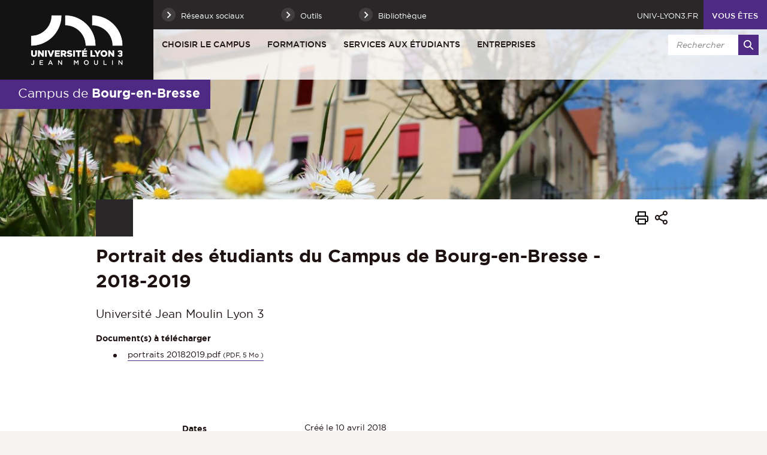

--- FILE ---
content_type: text/html;charset=UTF-8
request_url: https://bourgenbresse.univ-lyon3.fr/portrait-des-etudiants-du-campus-de-bourg-en-bresse-2017-2018
body_size: 12094
content:
























<!-- Ne pas supprimer l'import de FrontUtil -->







<!-- Ne pas supprimer l'import de EscapeString -->

<!DOCTYPE html>
<!--[if IE 9]>    <html class="no-js ie ie9 html" xmlns="http://www.w3.org/1999/xhtml" lang="fr" xml:lang="fr"> <![endif]-->
<!--[if gt IE 9]> <html class="no-js ie html" xmlns="http://www.w3.org/1999/xhtml" lang="fr" xml:lang="fr"> <![endif]-->
<!--[if !IE]> --> <html class="no-js html" xmlns="http://www.w3.org/1999/xhtml" lang="fr" xml:lang="fr"> <!-- <![endif]-->
<head>
    
    <!-- Google Tag Manager -->
    <script type="opt-in" data-type="application/javascript" data-name="analytics_cookies">
    (function(w,d,s,l,i){w[l]=w[l]||[];w[l].push({'gtm.start':
            new Date().getTime(),event:'gtm.js'});var f=d.getElementsByTagName(s)[0],
        j=d.createElement(s),dl=l!='dataLayer'?'&l='+l:'';j.async=true;j.src=
        'https://www.googletagmanager.com/gtm.js?id='+i+dl;f.parentNode.insertBefore(j,f);
    })(window,document,'script','dataLayer','GTM-PR34Q6V');</script>
    <!-- End Google Tag Manager -->

    <meta name="google-site-verification" content="X-r4saRCeMkEs5n9wNWq3JHZ6y7LoyTHbVkvZFRsm4s" />

    <meta name="viewport" content="width=device-width, initial-scale=1.0" />
    













<!-- Ne pas supprimer l'import de FrontUtil -->
<!-- Ne pas supprimer l'import de PropertyHelper -->


<!-- Ne pas supprimer l'import de EscapeString -->
<meta name="description" content="" />
        <meta name="DC.Description" lang="fr-FR" content="" />
        <meta itemprop="description" content="" />
        <meta property="og:description" content="" />
        
        <meta itemprop="name" content="Portrait des étudiants du Campus de Bourg-en-Bresse - 2018-2019" />
        <meta property="og:title" content="Portrait des étudiants du Campus de Bourg-en-Bresse - 2018-2019" />
        <meta property="og:site_name" content="Bourg-en-Bresse - Université Jean Moulin Lyon 3" />
        <meta property="og:type" content="article" />
        <meta property="og:url" content="https://bourgenbresse.univ-lyon3.fr/portrait-des-etudiants-du-campus-de-bourg-en-bresse-2017-2018" />
        <meta itemprop="image" content="https://bourgenbresse.univ-lyon3.fr/images/logo.png" />
        <meta property="og:image" content="https://bourgenbresse.univ-lyon3.fr/images/logo.png" />
<meta http-equiv="content-type" content="text/html; charset=utf-8" />
<title>Bourg-en-Bresse - Université Jean Moulin Lyon 3</title><link rel="canonical" href="/portrait-des-etudiants-du-campus-de-bourg-en-bresse-2017-2018" />
<link rel="icon" type="image/png" href="/uas/ceu/FAVICON/favicon.png" />
<meta http-equiv="pragma" content="no-cache" />

<link rel="schema.DC" href="http://purl.org/dc/elements/1.1/" />
<meta name="DC.Title" content="Bourg-en-Bresse - Université Jean Moulin Lyon 3" />
<meta name="DC.Creator" content=" web-ceuba" />
<meta name="DC.Subject" lang="fr-FR" content="" />
<meta name="DC.Description" lang="fr-FR" content="" />
<meta name="DC.Publisher" content=" web-ceuba" />
<meta name="DC.Date.created" scheme="W3CDTF" content="20180410 13:21:53.0" />
<meta name="DC.Date.modified" scheme="W3CDTF" content="20191211 15:00:58.0" />
<meta name="DC.Language" scheme="RFC3066" content="fr-FR" />
<meta name="DC.Rights" content="Copyright &copy; Bourg-en-Bresse - Université Jean Moulin Lyon 3" />

<meta name="author" lang="fr_FR" content=" web-ceuba" />
<meta name="keywords" content="" />
<meta name="description" content="" />
<meta name="Date-Creation-yyyymmdd" content="20180410 13:21:53.0" />
<meta name="Date-Revision-yyyymmdd" content="20191211 15:00:58.0" />
<meta name="copyright" content="Copyright &copy; Bourg-en-Bresse - Université Jean Moulin Lyon 3" />
<meta name="reply-to" content="webmaster@univ-lyon3.fr" />
<meta name="category" content="Internet" />
<meta name="robots" content="index, follow" />
<meta name="distribution" content="global" />
<meta name="identifier-url" content="https://bourgenbresse.univ-lyon3.fr/" />
<meta name="resource-type" content="document" />
<meta name="expires" content="-1" />
<meta name="Generator" content="" />
<meta name="Formatter" content="" />


    <link rel="start" title="Accueil" href="https://bourgenbresse.univ-lyon3.fr/" />
    <link rel="alternate" type="application/rss+xml" title="Fil RSS des dix dernières actualités" href="https://bourgenbresse.univ-lyon3.fr/adminsite/webservices/export_rss.jsp?NOMBRE=10&amp;CODE_RUBRIQUE=CEU-ACCUEIL&amp;LANGUE=0" />
    

    <link rel="stylesheet" type="text/css" media="screen" href="https://bourgenbresse.univ-lyon3.fr/wro/jQueryCSS_2017/4f09505c023ee9faad90b029013642f69c694251.css"/>
    <link rel="stylesheet" type="text/css" media="print" href="https://bourgenbresse.univ-lyon3.fr/wro/styles-print_2017/1fc1b2f8e0375172cba781883c94db697ef168fa.css"/>
    <link rel="stylesheet" type="text/css" media="screen" href="https://bourgenbresse.univ-lyon3.fr/wro/styles_2017/dd5fc69cf898c9d09824e330717dd866a631e3c6.css"/>
    














<style type="text/css" media="screen">
/*  remplacer par variable bandeau (de site) usine à sites */
#bandeau {
		background-image : url(https://bourgenbresse.univ-lyon3.fr/medias/photo/batiment_1579874912987-jpg_crop);
		background-color: #f17420;
	
}




	

        :root {
            --uas-couleur-principale: #4e2a84;
            --uas-couleur-principale-rgb: 78 42 132;
        }

		::-webkit-selection {
		  background: #4e2a84;
		}

		::-moz-selection {
		  background: #4e2a84;
		}

		::selection {
		  background: #4e2a84;
		}

		h2, h5 {
		  color: #4e2a84;
		}

		a, .a {
		  border-color: #4e2a84;
		}

		cite::before, blockquote::before, q::before {
		  color: #4e2a84;
		}

		.highlight,
        mark{
		  background-color: #4e2a84;
		}

		.select_style,
		textarea,
		input[type="text"],
		input[type="password"],
		input[type="file"],
		input[type="number"],
		input[type="email"] {
		  border-color: #4e2a84;
		}

		button, .button {
		  border-color: #4e2a84;
		}

		[type="submit"],
		[type="reset"],
		[type="button"],
		.submit,
		.reset {
		  background-color: #4e2a84;
		}
		[type="submit"]:hover, [type="submit"]:active, [type="submit"]:focus,
		[type="reset"]:hover,
		[type="reset"]:active,
		[type="reset"]:focus,
		[type="button"]:hover,
		[type="button"]:active,
		[type="button"]:focus,
		.submit:hover,
		.submit:active,
		.submit:focus,
		.reset:hover,
		.reset:active,
		.reset:focus {
		  background-color: #361d5c;
		}

		header #profil {
		  background: #4e2a84;
		}

		.header_lien:hover, .header_lien:active, .header_lien:focus, .header_lien.active, .header_toogle__libelle-texte:hover, .header_toogle__libelle-texte:active, .header_toogle__libelle-texte:focus, .header_toogle__libelle-texte.active, .header_toogle__libelle:hover, .header_toogle__libelle:active, .header_toogle__libelle:focus, .header_toogle__libelle.active {
		  background: #4e2a84;
		}

		#retour_haut_page a {
		  background: #4e2a84;
		}

		#acces_directs .header_toogle__libelle:active::before, #acces_directs .header_toogle__libelle:focus::before, #acces_directs .header_toogle__libelle:hover::before, #acces_directs .header_toogle__libelle a:visited::before, #acces_directs .header_toogle__libelle.active::before {
		  color: #4e2a84;
		}

		#recherche-simple button::before {
		  background: #4e2a84;
		}

		#baseline {
		  background: #4e2a84;
		}

		#actions-fiche a:hover, #actions-fiche a:active, #actions-fiche a:focus, #actions-fiche a[aria-expanded="true"], #actions-fiche button:hover, #actions-fiche button:active, #actions-fiche button:focus, #actions-fiche button[aria-expanded="true"] {
		  color: #4e2a84;
		}

		#menu_principal > li > button:hover, #menu_principal > li > button:active, #menu_principal > li > button:focus, #menu_principal > li > button.active,
		#menu_principal > li > a:hover,
		#menu_principal > li > a:active,
		#menu_principal > li > a:focus,
		#menu_principal > li > a.active,
		#menu_principal > li > span:hover,
		#menu_principal > li > span:active,
		#menu_principal > li > span:focus,
		#menu_principal > li > span.active {
		  background: #4e2a84;
		}

		#menu_principal > li.menu__level__item--actif > button:hover, #menu_principal > li.menu__level__item--actif > button:active, #menu_principal > li.menu__level__item--actif > button:focus, #menu_principal > li.menu__level__item--actif > button.active,
		#menu_principal > li.menu__level__item--actif > a:hover,
		#menu_principal > li.menu__level__item--actif > a:active,
		#menu_principal > li.menu__level__item--actif > a:focus,
		#menu_principal > li.menu__level__item--actif > a.active,
		#menu_principal > li.menu__level__item--actif > span:hover,
		#menu_principal > li.menu__level__item--actif > span:active,
		#menu_principal > li.menu__level__item--actif > span:focus,
		#menu_principal > li.menu__level__item--actif > span.active {
		  background: #4e2a84;
		}

		#menu_principal > li .menu__level__items li > button:hover::before, #menu_principal > li .menu__level__items li > button:active::before, #menu_principal > li .menu__level__items li > button:focus::before,
		#menu_principal > li .menu__level__items li > a:hover::before,
		#menu_principal > li .menu__level__items li > a:active::before,
		#menu_principal > li .menu__level__items li > a:focus::before,
		#menu_principal > li .menu__level__items li > span:hover::before,
		#menu_principal > li .menu__level__items li > span:active::before,
		#menu_principal > li .menu__level__items li > span:focus::before {
		  background: #4e2a84;
		}

		@media screen and (min-width: 50em) {
			#menu_principal > li.menu__level__item--actif > button,
			#menu_principal > li.menu__level__item--actif > a,
			#menu_principal > li.menu__level__item--actif > span{
				background: #4e2a84;
			}
		}


		#menu_principal > li .menu__level__item--actif > button::before,
		#menu_principal > li .menu__level__item--actif > a::before,
		#menu_principal > li .menu__level__item--actif > span::before {
		  background: #4e2a84;
		}

		@media screen and (max-width: 49.99em) {
		  #menu_principal .menu__level__item--actif > button,
		  #menu_principal .menu__level__item--actif > a,
		  #menu_principal .menu__level__item--actif > span,
		  #menu_principal .menu__level ul li > .toggler,
		  #menu_principal .menu__level ul li > .toggler:hover,
		  #menu_principal .menu__level ul li > .toggler:active,
		  #menu_principal .menu__level ul li > .toggler:focus,
		  #menu_principal .menu__level--1  .menu__level__item--actif {
		    background: #4e2a84;
		  }
		}
		.menu__toggle, #menu_principal .toggler, .menu__toggle:focus,  .menu__toggle:active {
		  background: #4e2a84;
		}

		#menu_secondaire ul a:hover::before, #menu_secondaire ul a:active::before, #menu_secondaire ul a:focus::before, #menu_secondaire ul span:hover::before, #menu_secondaire ul span:active::before, #menu_secondaire ul span:focus::before {
		  background: #4e2a84;
		}

		#menu_pied_page a::before, #menu_pied_page span::before {
		  color: #4e2a84;
		}

		#abonnement_newsletter input {
		  border-color: #4e2a84;
		}

		.toolbox address::before {
		  color: #4e2a84;
		}

		span.select_style, button, .button {
		  border-color: #4e2a84;
		}

		span.select_style::before, button::before, .button::before {
		  background-color: #4e2a84;
		}

		span.select_style:hover::before, span.select_style:focus::before, span.select_style:active::before, button:hover::before, button:focus::before, button:active::before, .button:hover::before, .button:focus::before, .button:active::before {
		  color: #4e2a84;
		}

		.paragraphe--1, .paragraphe--3,
        .paragraphe--5, .paragraphe--7{
		  border-color: #4e2a84;
		}

		.paragraphe--2,
        .paragraphe--6{
		  background: #4e2a84;
		}

		.paragraphe__titre--4,
        .paragraphe__titre--8
        {
		  border-color: #4e2a84;
		}

		ul.objets strong > a, ul.objets strong > span {
		  border-color: #4e2a84;
		}

		.temoignage-specifique .temoignage-entete {
		  background: #4e2a84;
		}

		.carousellyon3Card::before {
		  background: #4e2a84;
		}

		.carousellyon3Card [class^="tabs_tab"]::before {
		  border-color: #4e2a84;
		}

		.carousellyon3Card [class^="tabs_tab"] h2::after {
		  background-color: #4e2a84;
		}

		.carousellyon3Card .en_savoir_plus::after {
		  background-color: #4e2a84;
		}

		.carousellyon3Card .nav_containter .owl-dot.active {
		  background-color: #4e2a84;
		}

        .zoomSurCard .owl-dot.active{
            background-color: #4e2a84;
        }

		.actualiteLyon3Card .intitule {
		  background: #4e2a84;
		}

		#liste_resultats li > a {
		  color: #4e2a84;
		}

		.couleur_couleur3 {
		  background-color: #4e2a84;
		}

		.row2_link .button::before {
		  color: #4e2a84;
		}

		input[type="radio"]:checked + label::before,
		input[type="checkbox"]:checked + label::before {
		  background-color: #4e2a84;
		}

        @media screen and (max-width: 640px) {
            .search-aggregation {
                background: #4e2a84;
            }
        }

        .search-aggregation .submit,
        .search-filter__filter-selected{
            background-color: #4e2a84;
        }

		.fiche.formation .onglets__item:hover, .fiche.formation .onglets__item:active, .fiche.formation .onglets__item:focus, .fiche.formation .onglets__item.onglets__item--actif {
		  background-color: #4e2a84;
		}

		.fiche.formation .informations-mentions .liste-definitions__terme {
		  color: #4e2a84;
		}

        .fiche.laboratoire .onglets__item:hover, .fiche.laboratoire .onglets__item:active, .fiche.laboratoire .onglets__item:focus, .fiche.laboratoire .onglets__item.onglets__item--actif {
            background-color: #4e2a84;
        }

        .fiche.defaultstructureksup .onglets__item:hover, .fiche.defaultstructureksup .onglets__item:active, .fiche.defaultstructureksup .onglets__item:focus, .fiche.defaultstructureksup .onglets__item.onglets__item--actif {
            background-color: #4e2a84;
        }
		.encadre__infos-actu .icon {
		  color: #4e2a84;
		}

		.filtre_nb:hover::before, .filtre_nb:focus::before, .filtre_nb:active::before,
        .actualiteLyon3Card .photo:hover::before, .actualiteLyon3Card .photo:focus::before, .actualiteLyon3Card .photo:active::before,
        .zoomSurCard__vignette:hover::before, .zoomSurCard__vignette:focus::before, .zoomSurCard__vignette:active::before,
        .vignette_deco:hover::before, .vignette_deco:focus::before, .vignette_deco:active::before {
		  background-color: #4e2a84;
		}

		div.commentaires__saisie.plier-deplier .plier-deplier__bouton, div.fiches__ajout {
		  background: #4e2a84;
		}

		#body .mfp-arrow {
		  background: #4e2a84;
		}

		.banner_cookie__button--accept, .banner_cookie__close {
		  background: #4e2a84;
		}

		.banner_cookie__button--accept:hover, .banner_cookie__button--accept:active, .banner_cookie__button--accept:focus, .banner_cookie__close:hover, .banner_cookie__close:active, .banner_cookie__close:focus {
		  background-color: #361d5c;
		}

		.banner_cookie__button--en_savoir_plus::after {
		  background: #4e2a84;
		}

		.banner_cookie__button--en_savoir_plus:hover::after, .banner_cookie__button--en_savoir_plus:focus::after, .banner_cookie__button--en_savoir_plus:active::after {
		  background-color: #361d5c;
		}

		/* Newsletter*/
		.style1 {
		  border-bottom-color: #4e2a84;
		}
		.style1 h3 {
		  color: #4e2a84;
		}

		.style2 {
		  background-color: #4e2a84;
		  border-bottom-color: #4e2a84;
		}
		.style2 h3 {
		  background-color: #4e2a84;
		}

		.style3 {
		  border-bottom-color: #4e2a84;
		}
		#body .extension-agenda th{
			background-color: #4e2a84;
		}

        .taglink__item:before{
            background-color: #4e2a84;
        }

        .taglink__item:hover{
            border-color: #4e2a84;
        }

        .tabs_toggler.tabs_toggler.active::before {
            background-color: #4e2a84;
        }

        .accordion_toggler {
            background-color: rgba(78,42,132,0.1);
        }

        .documents_hal.documents_hal .mapViewModel_hal_groupement details:not(.details_hal--summary) > summary {
            background-color: rgba(78,42,132,0.1);
        }

        .accordion_toggler::after,
        .documents_hal.documents_hal .mapViewModel_hal_groupement details:not(.details_hal--summary) > summary::after {
            background-color: #4e2a84;
        }

        button.orejime-Button--save,
        button.orejime-Button--save:focus,
        button.orejime-Button--save:active,
        button.orejime-AppToggles-enableAll,
        button.orejime-AppToggles-enableAll:focus,
        button.orejime-AppToggles-enableAll:active,
        button.orejime-Button--info {
            background-color: #4e2a84;
            border: solid 1px#4e2a84;
        }

        button.orejime-Button--info:focus {
            color: #4e2a84;
        }

        button.orejime-Button:hover,
        button.orejime-Button--save:hover {
            background-color: #321b55;
        }

        button.orejime-Button--decline,
        button.orejime-Notice-learnMoreButton {
            background-color: #4e2a84;
            border-color: #4e2a84;
        }

        .orejime-AppItem-slider {
            background-color: #4e2a84;
        }

        .orejime-AppItem-input:checked + .orejime-AppItem-label .orejime-AppItem-slider {
            background-color: #321b55;
        }

        .orejime-content__context-notice .orejime .context-notice .cm-btn.cm-btn-success-var {
            background-color: #4e2a84;
        }

        .orejime-content__context-notice .orejime .context-notice .cm-btn.cm-btn-success-var:hover {
            background-color: #321b55;
        }

        body.formation h3 a[data-toggle]:hover::after,
        body.formation h3 a[data-toggle]:focus-visible::after,
        body.formation .formation__parcours h3:hover::after,
        body.formation .formation__parcours h3:focus-visible::after,
        body.recherche .formation__parcours h3:hover::after,
        body.recherche .formation__parcours h3:focus-visible::after {
            background-image: url('data:image/svg+xml,<svg width="20" height="20" viewBox="0 0 20 20" fill="none" xmlns="http://www.w3.org/2000/svg"><path d="M10 12.9167C9.89036 12.9174 9.78164 12.8964 9.68011 12.8549C9.57858 12.8134 9.48623 12.7523 9.40837 12.6751L6.07503 9.34174C5.99733 9.26404 5.9357 9.1718 5.89365 9.07028C5.8516 8.96876 5.82996 8.85996 5.82996 8.75007C5.82996 8.64019 5.8516 8.53138 5.89365 8.42986C5.9357 8.32835 5.99733 8.2361 6.07503 8.15841C6.15273 8.08071 6.24497 8.01907 6.34649 7.97702C6.44801 7.93497 6.55682 7.91333 6.6667 7.91333C6.77658 7.91333 6.88539 7.93497 6.98691 7.97702C7.08843 8.01907 7.18067 8.08071 7.25837 8.15841L10 10.9167L12.75 8.26674C12.8267 8.1815 12.9201 8.11299 13.0245 8.0655C13.1288 8.01801 13.2418 7.99257 13.3565 7.99075C13.4711 7.98893 13.5848 8.01079 13.6906 8.05495C13.7964 8.09911 13.892 8.16462 13.9713 8.24739C14.0506 8.33016 14.112 8.42841 14.1516 8.53599C14.1913 8.64356 14.2083 8.75816 14.2016 8.87261C14.1949 8.98705 14.1646 9.09889 14.1128 9.20112C14.0609 9.30335 13.9885 9.39377 13.9 9.46674L10.5667 12.6834C10.4143 12.8303 10.2117 12.9138 10 12.9167Z" fill="%234e2a84"/></svg>');
        }
        .accordion_toggler__btn:focus{
            border-color: #4e2a84;
        }
        .documents_hal{
--hal-tag-background-color: #4e2a84;
--hal-accent-color: #4e2a84;
--hal-tag-color: #ffffff;
}
.documents_hal .url_hal a:hover,
.documents_hal .all-results_hal a:hover {
--hal-tag-background-color: #ffffff;
--hal-accent-color: #ffffff;
color: #4e2a84;
}

</style>

    <script type="text/javascript">var html = document.getElementsByTagName('html')[0]; html.className = html.className.replace('no-js', 'js');</script>
    
    
    <script type="text/javascript" src="https://bourgenbresse.univ-lyon3.fr/wro/scripts/57199291d8df116bb20185193c191580e2abc908.js"></script>
</head>

<body id="body" class="fiche document accueil site_secondaire" data-toggle="#menu_principal .active, .header_toogle .active, .menu_toggle .active, #call-to-actions .active" data-toggle-bubble>

    
    <p id="liens_evitement">
        <a href="#contenu-encadres">Aller au contenu</a> |
        <a href="#menu_principal">Navigation</a> |
        <a href="#acces_directs">Accès directs</a> |
        <a href="#connexion">Connexion</a>
    </p>


<header class="has_bandeau scrollable-section" data-section-title="Haut de page">
   <div class="header_cols clearfix"><!--
	   --><div class="header_col1">
	    	






<div class="banniere" role="banner">
	
		<a href="/"  class="banniere__logo " title="Bourg-en-Bresse - Université Jean Moulin Lyon 3 - Retour à la page d'accueil">
	        <span><img src="/uas/ceu/LOGO/logo_lyon3_site_web.png" alt="logo" title="Bourg-en-Bresse - Université Jean Moulin Lyon 3 - Retour à la page d'accueil" /></span>
	    </a>
	    <img class="spacer_logo" src="/uas/ceu/LOGO/logo_lyon3_site_web.png" alt="logo" title="Bourg-en-Bresse - Université Jean Moulin Lyon 3 - Retour à la page d'accueil"/>
	
</div>
	      </div><!--
	   --><div class="header_col2"><!--
	      --><div class="header_col2__ligne1 clearfix">
	    		<div class="col2__ligne1__left_side">
	    			
<ul id="acces_directs" aria-hidden="true"><!-- 
    




	       --><li class="acces-directs menu__level__item header_toogle">
			               	<button class="header_toogle__libelle" data-toggle="[data-toggle-id='acces-1']" data-toggle-group="menus" type="button"><span class="header_toogle__libelle-texte">Réseaux sociaux</span></button>
			                <div class="menu__level header_toogle__menu" data-toggle-id="acces-1" data-toggle-target><!--
				                 
				               	  		--><ul class="menu_level1_list">
												<li class="menu_level1_item">
													
														<span class="item_level1">Suivez-nous sur :</span>
													
													
														<ul class="menu_level2_list">
															
																<li class="menu_level2_item">
																	
																		<a href="https://bourgenbresse.univ-lyon3.fr/instagram" class="type_rubrique_0004 item_level2"  >Instagram </a>
																	
																</li>
															
																<li class="menu_level2_item">
																	
																		<a href="https://bourgenbresse.univ-lyon3.fr/facebook" class="type_rubrique_0004 item_level2"  >Facebook</a>
																	
																</li>
															
																<li class="menu_level2_item">
																	
																		<a href="https://bourgenbresse.univ-lyon3.fr/youtube" class="type_rubrique_0004 item_level2"  >Youtube</a>
																	
																</li>
															
																<li class="menu_level2_item">
																	
																		<a href="https://bourgenbresse.univ-lyon3.fr/linkedin" class="type_rubrique_0004 item_level2"  >Linkedin</a>
																	
																</li>
															
														</ul>
													
												</li>
											</ul><!--
											
			                   
			              --></div>
		                
			               	<button class="header_toogle__libelle" data-toggle="[data-toggle-id='acces-2']" data-toggle-group="menus" type="button"><span class="header_toogle__libelle-texte">Outils</span></button>
			                <div class="menu__level header_toogle__menu" data-toggle-id="acces-2" data-toggle-target><!--
				                 
				               	  		--><ul class="menu_level1_list">
												<li class="menu_level1_item">
													
														<span class="item_level1">Ressources</span>
													
													
														<ul class="menu_level2_list">
															
																<li class="menu_level2_item">
																	
																		<a href="https://bourgenbresse.univ-lyon3.fr/u3e-site-d-emploi-de-l-universite" class="type_rubrique_0004 item_level2"  >U3e, site d'emploi de l'Université</a>
																	
																</li>
															
														</ul>
													
												</li>
											</ul><!--
											
				               	  		--><ul class="menu_level1_list">
												<li class="menu_level1_item">
													
														<a href="https://bourgenbresse.univ-lyon3.fr/boite-a-outils" class="type_rubrique_0004 item_level1">Boîte à outils</a>
													
													
												</li>
											</ul><!--
											
			                   
			              --></div>
		                
		                	<a href="https://bourgenbresse.univ-lyon3.fr/bibliotheque" class="button header_toogle__libelle type_rubrique_0001"><span class="header_toogle__libelle-texte">Bibliothèque</span></a>
		                
	          
	       </li><!--

 --></ul>
	    		</div>
	    		<div class="col2__ligne1__right_side clearfix"><!--
	    			






		--><a class="header_lien lien_site_principal" href="https://www.univ-lyon3.fr/" title="Retourner au site principal">univ-lyon3.fr</a><!--
	

	    			







	    			



            --><div id="profil" class="menu__level__item header_toogle">
                    <button class="header_toogle__libelle" data-toggle="[data-toggle-id='profil-0']" data-toggle-group="menus" type="button"><span class="header_toogle__libelle-texte">Vous êtes</span></button>
                    <div class="menu__level header_toogle__menu" data-toggle-id="profil-0" data-toggle-target>
                       <ul>
                           
                            <li class="menu__level__item">
                                
                                    <a href="https://bourgenbresse.univ-lyon3.fr/ancien-etudiant" class="type_rubrique_0004">Ancien étudiant</a>
                                 
                            </li>
                          
                            <li class="menu__level__item">
                                
                                    <a href="https://bourgenbresse.univ-lyon3.fr/etudiant" class="type_rubrique_0004">Etudiant</a>
                                 
                            </li>
                          
                            <li class="menu__level__item">
                                
                                    <a href="https://bourgenbresse.univ-lyon3.fr/futur-etudiant" class="type_rubrique_0001">Futur étudiant</a>
                                 
                            </li>
                          
                            <li class="menu__level__item">
                                
                                    <a href="https://bourgenbresse.univ-lyon3.fr/journaliste" class="type_rubrique_0001">Journaliste</a>
                                 
                            </li>
                          
                            <li class="menu__level__item">
                                
                                    <a href="https://bourgenbresse.univ-lyon3.fr/entreprise" class="type_rubrique_0001">Entreprise </a>
                                 
                            </li>
                          
                            <li class="menu__level__item">
                                
                                    <a href="https://bourgenbresse.univ-lyon3.fr/enseignant" class="type_rubrique_0001">Enseignant</a>
                                 
                            </li>
                          
                       </ul>
                    </div>
               
            </div><!--
	    			

--><div id="recherche-simple-mobile" class="header_toogle">
    <button class="header_toogle__libelle" data-toggle="[data-toggle-id='recherchesimple']" data-toggle-group="menus" type="button"><span class="icon icon-search header_toogle__libelle-texte"></span></button>
    <div data-toggle-id="recherchesimple" class="header_toogle__menu" data-toggle-target><!--
        













--><div id="recherche-simple">
    <form action="/search" method="get" itemprop="potentialAction" itemscope itemtype="http://schema.org/SearchAction" class="search-form search-form--default">
        <meta itemprop="target" content="/search?beanKey=150bfcee-1f87-11e7-a0e0-b753bedcad22&l=0&q="/>
        <input type="hidden" name="beanKey" value="150bfcee-1f87-11e7-a0e0-b753bedcad22" />
        
            <input type="hidden" name="site" value="CEU-ACCUEIL" />
        
        <input type="hidden" name="l" value="0"/>
        <input type="hidden" name="RH" value="CEU-ACCUEIL"/>
        <input itemprop="query-input" name="q" role="search" type="text" id="default-MOTS_CLEFS" value="" placeholder="Rechercher" title="Recherche par mots-clés" /><!--
        --><button type="submit" title="Rechercher" value=""><span class="recherche-simple__label">Rechercher</span></button>
    </form>
</div><!--

    --></div>
</div><!--
	    			














	    	--></div>
	    	</div><!--
	     --><div class="header_col2__ligne2"><!--
		     --><div id="menu" role="navigation" aria-expanded="false">
			        <button class="menu__toggle" data-toggle="body" data-toggle-class="show-menu" aria-label="Menu principal">
			            <span class="icon- open-menu">menu</span>
			            <span class="icon- close-menu">close</span>
			        </button>
			        



















    








    
    
        
        
            <ul class="menu__level  menu__level--0"  id="menu_principal"><!--
        
        
        
    

    
        
        
        
        
            
        

        --><li class="menu__level__item item__level--0    menu__level__item--first-column"><!--

        
            
             
            
            
                --><button class="libelle" type="button" data-toggle="[data-toggle-id='CEU-PRES']" data-toggle-group="menus">Choisir le Campus</button><!--
            
        

        
        
            --><button class="toggler" data-toggle="[data-toggle-id='CEU-PRES']" data-toggle-group="menus-toggler" type="button">
                <span class="icon-expand_more more"></span>
                <span class="icon-expand_less less"></span>
            </button><!--
        

        
        
            -->
















    
    
        
        
        
        
            <div class="menu__level  menu__level--1 " data-toggle-id="CEU-PRES" >
                <div>
                    
                        <div class="menu__level__items">

                    
                    <ul><!--


        
    

    
        
        
        
        

        --><li class="menu__level__item item__level--1    menu__level__item--first-column"><!--

        
            
             
                --><a class="libelle link type_rubrique_0004" href="https://bourgenbresse.univ-lyon3.fr/choisir-le-campus-de-bourg-en-bresse" aria-expanded="false">Choisir le Campus de Bourg-en-Bresse</a><!--
            
            
            
        

        
        

        
        
            -->
















<!--
        

        --></li><!--
    
        
        
        
        

        --><li class="menu__level__item item__level--1    menu__level__item--first-column"><!--

        
            
             
                --><a class="libelle link type_rubrique_0001" href="https://bourgenbresse.univ-lyon3.fr/cohesion-et-proximite-1" aria-expanded="false">Cohésion et proximité</a><!--
            
            
            
        

        
        

        
        
            -->
















<!--
        

        --></li><!--
    
        
        
        
        

        --><li class="menu__level__item item__level--1    menu__level__item--first-column"><!--

        
            
             
                --><a class="libelle link type_rubrique_0001" href="https://bourgenbresse.univ-lyon3.fr/vie-associative-1" aria-expanded="false">Vie associative</a><!--
            
            
            
        

        
        

        
        
            -->
















<!--
        

        --></li><!--
    
        
        
        
        

        --><li class="menu__level__item item__level--1    menu__level__item--last-column"><!--

        
            
             
                --><a class="libelle link type_rubrique_0001" href="https://bourgenbresse.univ-lyon3.fr/remise-des-diplomes-1" aria-expanded="false">Remise des diplômes</a><!--
            
            
            
        

        
        

        
        
            -->
















<!--
        

        --></li><!--
    
        
        
        
        

        --><li class="menu__level__item item__level--1    menu__level__item--last-column"><!--

        
            
             
                --><a class="libelle link type_rubrique_0001" href="https://bourgenbresse.univ-lyon3.fr/infos-pratiques-horaires-contacts-etc" aria-expanded="false">Infos pratiques : Horaires, contacts etc...</a><!--
            
            
            
        

        
        

        
        
            -->
















<!--
        

        --></li><!--
    
        
        
        
        

        --><li class="menu__level__item item__level--1    menu__level__item--last-column"><!--

        
            
             
                --><a class="libelle link type_rubrique_0001" href="https://bourgenbresse.univ-lyon3.fr/une-ville-a-taille-humaine-4" aria-expanded="false">Une ville à taille humaine</a><!--
            
            
            
        

        
        

        
        
            -->
















<!--
        

        --></li><!--
    

    --></ul><!--

    
    
        
            --></div><!--
            
        

            --></div>
        </div><!--
    
	-->

<!--
        

        --></li><!--
    
        
        
        
        
            
        

        --><li class="menu__level__item item__level--0    menu__level__item--first-column"><!--

        
            
             
            
            
                --><button class="libelle" type="button" data-toggle="[data-toggle-id='CEU-FORM']" data-toggle-group="menus">Formations</button><!--
            
        

        
        
            --><button class="toggler" data-toggle="[data-toggle-id='CEU-FORM']" data-toggle-group="menus-toggler" type="button">
                <span class="icon-expand_more more"></span>
                <span class="icon-expand_less less"></span>
            </button><!--
        

        
        
            -->
















    
    
        
        
        
        
            <div class="menu__level  menu__level--1 " data-toggle-id="CEU-FORM" >
                <div>
                    
                        <div class="menu__level__items">

                    
                    <ul><!--


        
    

    
        
        
        
        

        --><li class="menu__level__item item__level--1    menu__level__item--first-column"><!--

        
            
             
                --><a class="libelle link type_rubrique_0001" href="https://bourgenbresse.univ-lyon3.fr/nos-formations" aria-expanded="false">Nos formations</a><!--
            
            
            
        

        
        

        
        
            -->
















<!--
        

        --></li><!--
    
        
        
        
        

        --><li class="menu__level__item item__level--1    menu__level__item--first-column"><!--

        
            
             
                --><a class="libelle link type_rubrique_0001" href="https://bourgenbresse.univ-lyon3.fr/licences-generales-apres-le-bac" aria-expanded="false">Licences générales après le BAC</a><!--
            
            
            
        

        
        

        
        
            -->
















<!--
        

        --></li><!--
    
        
        
        
        

        --><li class="menu__level__item item__level--1    menu__level__item--first-column"><!--

        
            
             
                --><a class="libelle link type_rubrique_0001" href="https://bourgenbresse.univ-lyon3.fr/but-carrieres-juridiques" aria-expanded="false">BUT Carrières Juridiques</a><!--
            
            
            
        

        
        

        
        
            -->
















<!--
        

        --></li><!--
    
        
        
        
        

        --><li class="menu__level__item item__level--1    menu__level__item--first-column"><!--

        
            
             
                --><a class="libelle link type_rubrique_0001" href="https://bourgenbresse.univ-lyon3.fr/dcg-et-licences-professionnelles" aria-expanded="false">Licences professionnelles </a><!--
            
            
            
        

        
        

        
        
            -->
















<!--
        

        --></li><!--
    
        
        
        
        

        --><li class="menu__level__item item__level--1    menu__level__item--first-column"><!--

        
            
             
                --><a class="libelle link type_rubrique_0001" href="https://bourgenbresse.univ-lyon3.fr/preparation-au-dcg-diplome-de-comptabilite-gestion" aria-expanded="false">DCG - Préparation au Diplôme de Comptabilité Gestion</a><!--
            
            
            
        

        
        

        
        
            -->
















<!--
        

        --></li><!--
    
        
        
        
        

        --><li class="menu__level__item item__level--1    menu__level__item--last-column"><!--

        
            
             
                --><a class="libelle link type_rubrique_0001" href="https://bourgenbresse.univ-lyon3.fr/masters-et-passerelle" aria-expanded="false">Masters</a><!--
            
            
            
        

        
        

        
        
            -->
















<!--
        

        --></li><!--
    
        
        
        
        

        --><li class="menu__level__item item__level--1    menu__level__item--last-column"><!--

        
            
             
                --><a class="libelle link type_rubrique_0001" href="https://bourgenbresse.univ-lyon3.fr/complement-detude-en-gestion" aria-expanded="false">Passerelle Master - 3ème année Licence de Gestion</a><!--
            
            
            
        

        
        

        
        
            -->
















<!--
        

        --></li><!--
    
        
        
        
        

        --><li class="menu__level__item item__level--1    menu__level__item--last-column"><!--

        
            
             
                --><a class="libelle link type_rubrique_0001" href="https://bourgenbresse.univ-lyon3.fr/centre-examen-toeic-toefl-sim-a-bourg-en-bresse" aria-expanded="false">Centre examen TOEIC SIM à Bourg-en-Bresse</a><!--
            
            
            
        

        
        

        
        
            -->
















<!--
        

        --></li><!--
    
        
        
        
        

        --><li class="menu__level__item item__level--1    menu__level__item--last-column"><!--

        
            
             
                --><a class="libelle link type_rubrique_0001" href="https://bourgenbresse.univ-lyon3.fr/daeu-diplome-d-acces-aux-etudes-universitaires" aria-expanded="false">DAEU - Diplôme d'Accès aux Etudes Universitaires</a><!--
            
            
            
        

        
        

        
        
            -->
















<!--
        

        --></li><!--
    

    --></ul><!--

    
    
        
            --></div><!--
            
        

            --></div>
        </div><!--
    
	-->

<!--
        

        --></li><!--
    
        
        
        
        
            
        

        --><li class="menu__level__item item__level--0    menu__level__item--first-column"><!--

        
            
             
            
            
                --><button class="libelle" type="button" data-toggle="[data-toggle-id='CEU-CAMP']" data-toggle-group="menus">Services aux étudiants</button><!--
            
        

        
        
            --><button class="toggler" data-toggle="[data-toggle-id='CEU-CAMP']" data-toggle-group="menus-toggler" type="button">
                <span class="icon-expand_more more"></span>
                <span class="icon-expand_less less"></span>
            </button><!--
        

        
        
            -->
















    
    
        
        
        
        
            <div class="menu__level  menu__level--1 " data-toggle-id="CEU-CAMP" >
                <div>
                    
                        <div class="menu__level__items">

                    
                    <ul><!--


        
    

    
        
        
        
        

        --><li class="menu__level__item item__level--1    menu__level__item--first-column"><!--

        
            
             
                --><a class="libelle link type_rubrique_0001" href="https://bourgenbresse.univ-lyon3.fr/services-aux-etudiants" aria-expanded="false">Services aux étudiants</a><!--
            
            
            
        

        
        

        
        
            -->
















<!--
        

        --></li><!--
    
        
        
        
        

        --><li class="menu__level__item item__level--1    menu__level__item--first-column"><!--

        
            
             
                --><a class="libelle link type_rubrique_0001" href="https://bourgenbresse.univ-lyon3.fr/bibliotheque-universitaire" aria-expanded="false">Bibliothèque Universitaire</a><!--
            
            
            
        

        
        

        
        
            -->
















<!--
        

        --></li><!--
    
        
        
        
        

        --><li class="menu__level__item item__level--1    menu__level__item--first-column"><!--

        
            
             
                --><a class="libelle link type_rubrique_0004" href="https://bourgenbresse.univ-lyon3.fr/orientation-et-insertion" aria-expanded="false">Orientation et insertion</a><!--
            
            
            
        

        
        

        
        
            -->
















<!--
        

        --></li><!--
    
        
        
        
        

        --><li class="menu__level__item item__level--1    menu__level__item--first-column"><!--

        
            
             
                --><a class="libelle link type_rubrique_0001" href="https://bourgenbresse.univ-lyon3.fr/sport-et-culture" aria-expanded="false">Sport et culture</a><!--
            
            
            
        

        
        

        
        
            -->
















<!--
        

        --></li><!--
    
        
        
        
        

        --><li class="menu__level__item item__level--1    menu__level__item--last-column"><!--

        
            
             
                --><a class="libelle link type_rubrique_0001" href="https://bourgenbresse.univ-lyon3.fr/distribution-alimentaire-i-sante-et-aides" aria-expanded="false">Santé social</a><!--
            
            
            
        

        
        

        
        
            -->
















<!--
        

        --></li><!--
    
        
        
        
        

        --><li class="menu__level__item item__level--1    menu__level__item--last-column"><!--

        
            
             
                --><a class="libelle link type_rubrique_0001" href="https://bourgenbresse.univ-lyon3.fr/pole-handicap" aria-expanded="false">Pôle handicap</a><!--
            
            
            
        

        
        

        
        
            -->
















<!--
        

        --></li><!--
    
        
        
        
        

        --><li class="menu__level__item item__level--1    menu__level__item--last-column"><!--

        
            
             
                --><a class="libelle link type_rubrique_0001" href="https://bourgenbresse.univ-lyon3.fr/boite-a-outils-des-etudiants" aria-expanded="false">Boîte à outils des étudiants </a><!--
            
            
            
        

        
        

        
        
            -->
















<!--
        

        --></li><!--
    
        
        
        
        

        --><li class="menu__level__item item__level--1    menu__level__item--last-column"><!--

        
            
             
                --><a class="libelle link type_rubrique_0001" href="https://bourgenbresse.univ-lyon3.fr/logement-transports-restauration-1" aria-expanded="false">Logement, transports, restauration</a><!--
            
            
            
        

        
        

        
        
            -->
















<!--
        

        --></li><!--
    

    --></ul><!--

    
    
        
            --></div><!--
            
        

            --></div>
        </div><!--
    
	-->

<!--
        

        --></li><!--
    
        
        
        
        
            
        

        --><li class="menu__level__item item__level--0    menu__level__item--last-column"><!--

        
            
             
            
            
                --><button class="libelle" type="button" data-toggle="[data-toggle-id='CEU-PART']" data-toggle-group="menus">Entreprises</button><!--
            
        

        
        
            --><button class="toggler" data-toggle="[data-toggle-id='CEU-PART']" data-toggle-group="menus-toggler" type="button">
                <span class="icon-expand_more more"></span>
                <span class="icon-expand_less less"></span>
            </button><!--
        

        
        
            -->
















    
    
        
        
        
        
            <div class="menu__level  menu__level--1 " data-toggle-id="CEU-PART" >
                <div>
                    
                        <div class="menu__level__items">

                    
                    <ul><!--


        
    

    
        
        
        
        

        --><li class="menu__level__item item__level--1    menu__level__item--first-column"><!--

        
            
             
                --><a class="libelle link type_rubrique_0001" href="https://bourgenbresse.univ-lyon3.fr/luniversite-partenaire-de-votre-entreprise" aria-expanded="false">L'Université partenaire de votre entreprise</a><!--
            
            
            
        

        
        

        
        
            -->
















<!--
        

        --></li><!--
    
        
        
        
        

        --><li class="menu__level__item item__level--1    menu__level__item--first-column"><!--

        
            
             
                --><a class="libelle link type_rubrique_0001" href="https://bourgenbresse.univ-lyon3.fr/recruter-un-alternant-1" aria-expanded="false">Alternance et formation continue</a><!--
            
            
            
        

        
        

        
        
            -->
















<!--
        

        --></li><!--
    
        
        
        
        

        --><li class="menu__level__item item__level--1    menu__level__item--first-column"><!--

        
            
             
                --><a class="libelle link type_rubrique_0001" href="https://bourgenbresse.univ-lyon3.fr/recruter-un-stagaire-1" aria-expanded="false">Recruter un stagiaire</a><!--
            
            
            
        

        
        

        
        
            -->
















<!--
        

        --></li><!--
    
        
        
        
        

        --><li class="menu__level__item item__level--1    menu__level__item--first-column"><!--

        
            
             
                --><a class="libelle link type_rubrique_0001" href="https://bourgenbresse.univ-lyon3.fr/projets-detudes" aria-expanded="false">Etudes de cas, audit qualité et certification..</a><!--
            
            
            
        

        
        

        
        
            -->
















<!--
        

        --></li><!--
    
        
        
        
        

        --><li class="menu__level__item item__level--1    menu__level__item--last-column"><!--

        
            
             
                --><a class="libelle link type_rubrique_0001" href="https://bourgenbresse.univ-lyon3.fr/versement-taxe-dapprentissage" aria-expanded="false">Versement taxe d'apprentissage</a><!--
            
            
            
        

        
        

        
        
            -->
















<!--
        

        --></li><!--
    
        
        
        
        

        --><li class="menu__level__item item__level--1    menu__level__item--last-column"><!--

        
            
             
                --><a class="libelle link type_rubrique_0001" href="https://bourgenbresse.univ-lyon3.fr/nos-partenaires-1" aria-expanded="false">Nos partenaires</a><!--
            
            
            
        

        
        

        
        
            -->
















<!--
        

        --></li><!--
    
        
        
        
        

        --><li class="menu__level__item item__level--1    menu__level__item--last-column"><!--

        
            
             
                --><a class="libelle link type_rubrique_0001" href="https://bourgenbresse.univ-lyon3.fr/services-reseau-anciens-acces-bibliotheque-salles" aria-expanded="false">Services (réseau anciens, accès bibliothèque, salles...)</a><!--
            
            
            
        

        
        

        
        
            -->
















<!--
        

        --></li><!--
    

    --></ul><!--

    
    
        
            --></div><!--
            
        

            --></div>
        </div><!--
    
	-->

<!--
        

        --></li><!--
    
        
        
        
        
            
        

        --><li class="menu__level__item item__level--0 menu__level__item--acces-directs   menu__level__item--last-column"><!--

        
            
             
            
            
                --><button class="libelle" type="button" data-toggle="[data-toggle-id='1512478982326']" data-toggle-group="menus">Accès directs</button><!--
            
        

        
        
            --><button class="toggler" data-toggle="[data-toggle-id='1512478982326']" data-toggle-group="menus-toggler" type="button">
                <span class="icon-expand_more more"></span>
                <span class="icon-expand_less less"></span>
            </button><!--
        

        
        
            -->
















    
    
        
        
        
        
            <div class="menu__level  menu__level--1 " data-toggle-id="1512478982326" >
                <div>
                    
                        <div class="menu__level__items">

                    
                    <ul><!--


        
    

    
        
        
        
        

        --><li class="menu__level__item item__level--1    menu__level__item--first-column"><!--

        
            
             
                --><a class="libelle link type_rubrique_" href="#2" aria-expanded="false">Réseaux sociaux</a><!--
            
            
            
        

        
        
            --><button class="toggler" data-toggle="[data-toggle-id='1527582138472']" data-toggle-group="1512478982326-toggler" type="button">
                <span class="icon-expand_more more"></span>
                <span class="icon-expand_less less"></span>
            </button><!--
        

        
        
            -->
















    
    
        
        
        
        
            <div class="menu__level  menu__level--2 " data-toggle-id="1527582138472" >
                <div>
                    
                    <ul><!--


        
    

    
        
        
        
        

        --><li class="menu__level__item item__level--2    menu__level__item--first-column"><!--

        
            
             
                --><a class="libelle link type_rubrique_" href="#2" aria-expanded="false">Suivez-nous sur :</a><!--
            
            
            
        

        
        

        
        

        --></li><!--
    

    --></ul><!--

    
    
        

            --></div>
        </div><!--
    
	-->

<!--
        

        --></li><!--
    
        
        
        
        

        --><li class="menu__level__item item__level--1    menu__level__item--first-column"><!--

        
            
             
                --><a class="libelle link type_rubrique_0001" href="https://bourgenbresse.univ-lyon3.fr/ressources-et-outils" aria-expanded="false">Outils</a><!--
            
            
            
        

        
        
            --><button class="toggler" data-toggle="[data-toggle-id='1512487830902']" data-toggle-group="1512478982326-toggler" type="button">
                <span class="icon-expand_more more"></span>
                <span class="icon-expand_less less"></span>
            </button><!--
        

        
        
            -->
















    
    
        
        
        
        
            <div class="menu__level  menu__level--2 " data-toggle-id="1512487830902" >
                <div>
                    
                    <ul><!--


        
    

    
        
        
        
        

        --><li class="menu__level__item item__level--2    menu__level__item--first-column"><!--

        
            
             
                --><a class="libelle link type_rubrique_" href="#2" aria-expanded="false">Ressources</a><!--
            
            
            
        

        
        

        
        

        --></li><!--
    
        
        
        
        

        --><li class="menu__level__item item__level--2    menu__level__item--last-column"><!--

        
            
             
                --><a class="libelle link type_rubrique_0004" href="https://bourgenbresse.univ-lyon3.fr/boite-a-outils" aria-expanded="false">Boîte à outils</a><!--
            
            
            
        

        
        

        
        

        --></li><!--
    

    --></ul><!--

    
    
        

            --></div>
        </div><!--
    
	-->

<!--
        

        --></li><!--
    
        
        
        
        

        --><li class="menu__level__item item__level--1    menu__level__item--last-column"><!--

        
            
             
                --><a class="libelle link type_rubrique_0001" href="https://bourgenbresse.univ-lyon3.fr/bibliotheque" aria-expanded="false">Bibliothèque</a><!--
            
            
            
        

        
        

        
        
            -->
















<!--
        

        --></li><!--
    

    --></ul><!--

    
    
        
            --></div><!--
            
        

            --></div>
        </div><!--
    
	-->

<!--
        

        --></li><!--
    
        
        
        
        
            
        

        --><li class="menu__level__item item__level--0  menu__level__item--profil  menu__level__item--last-column"><!--

        
            
             
            
            
                --><button class="libelle" type="button" data-toggle="[data-toggle-id='CEU-PROF']" data-toggle-group="menus">Vous êtes</button><!--
            
        

        
        
            --><button class="toggler" data-toggle="[data-toggle-id='CEU-PROF']" data-toggle-group="menus-toggler" type="button">
                <span class="icon-expand_more more"></span>
                <span class="icon-expand_less less"></span>
            </button><!--
        

        
        
            -->
















    
    
        
        
        
        
            <div class="menu__level  menu__level--1 " data-toggle-id="CEU-PROF" >
                <div>
                    
                        <div class="menu__level__items">

                    
                    <ul><!--


        
    

    
        
        
        
        

        --><li class="menu__level__item item__level--1    menu__level__item--first-column"><!--

        
            
             
                --><a class="libelle link type_rubrique_0004" href="https://bourgenbresse.univ-lyon3.fr/ancien-etudiant" aria-expanded="false">Ancien étudiant</a><!--
            
            
            
        

        
        

        
        
            -->
















<!--
        

        --></li><!--
    
        
        
        
        

        --><li class="menu__level__item item__level--1    menu__level__item--first-column"><!--

        
            
             
                --><a class="libelle link type_rubrique_0004" href="https://bourgenbresse.univ-lyon3.fr/etudiant" aria-expanded="false">Etudiant</a><!--
            
            
            
        

        
        
            --><button class="toggler" data-toggle="[data-toggle-id='CEU-PROFetu']" data-toggle-group="CEU-PROF-toggler" type="button">
                <span class="icon-expand_more more"></span>
                <span class="icon-expand_less less"></span>
            </button><!--
        

        
        
            -->
















    
    
        
        
        
        
            <div class="menu__level  menu__level--2 " data-toggle-id="CEU-PROFetu" >
                <div>
                    
                    <ul><!--


        
    

    
        
        
        
        

        --><li class="menu__level__item item__level--2    menu__level__item--first-column"><!--

        
            
             
                --><a class="libelle link type_rubrique_0001" href="#2" aria-expanded="false">Scolarité</a><!--
            
            
            
        

        
        

        
        

        --></li><!--
    

    --></ul><!--

    
    
        

            --></div>
        </div><!--
    
	-->

<!--
        

        --></li><!--
    
        
        
        
        

        --><li class="menu__level__item item__level--1    menu__level__item--first-column"><!--

        
            
             
                --><a class="libelle link type_rubrique_0001" href="https://bourgenbresse.univ-lyon3.fr/futur-etudiant" aria-expanded="false">Futur étudiant</a><!--
            
            
            
        

        
        

        
        
            -->
















<!--
        

        --></li><!--
    
        
        
        
        

        --><li class="menu__level__item item__level--1    menu__level__item--last-column"><!--

        
            
             
                --><a class="libelle link type_rubrique_0001" href="https://bourgenbresse.univ-lyon3.fr/journaliste" aria-expanded="false">Journaliste</a><!--
            
            
            
        

        
        

        
        
            -->
















<!--
        

        --></li><!--
    
        
        
        
        

        --><li class="menu__level__item item__level--1    menu__level__item--last-column"><!--

        
            
             
                --><a class="libelle link type_rubrique_0001" href="https://bourgenbresse.univ-lyon3.fr/entreprise" aria-expanded="false">Entreprise </a><!--
            
            
            
        

        
        

        
        
            -->
















<!--
        

        --></li><!--
    
        
        
        
        

        --><li class="menu__level__item item__level--1    menu__level__item--last-column"><!--

        
            
             
                --><a class="libelle link type_rubrique_0001" href="https://bourgenbresse.univ-lyon3.fr/enseignant" aria-expanded="false">Enseignant</a><!--
            
            
            
        

        
        

        
        
            -->
















<!--
        

        --></li><!--
    

    --></ul><!--

    
    
        
            --></div><!--
            
        

            --></div>
        </div><!--
    
	-->

<!--
        

        --></li><!--
    

    --></ul><!--

    
    
	-->


			        <div class="menu__overlay" data-toggle="body" data-toggle-class="show-menu"></div>
			        <div class="separateur"></div>
			    </div><!--
			    













--><div id="recherche-simple">
    <form action="/search" method="get" itemprop="potentialAction" itemscope itemtype="http://schema.org/SearchAction" class="search-form search-form--default">
        <meta itemprop="target" content="/search?beanKey=150bfcee-1f87-11e7-a0e0-b753bedcad22&l=0&q="/>
        <input type="hidden" name="beanKey" value="150bfcee-1f87-11e7-a0e0-b753bedcad22" />
        
            <input type="hidden" name="site" value="CEU-ACCUEIL" />
        
        <input type="hidden" name="l" value="0"/>
        <input type="hidden" name="RH" value="CEU-ACCUEIL"/>
        <input itemprop="query-input" name="q" role="search" type="text" id="default-MOTS_CLEFS" value="" placeholder="Rechercher" title="Recherche par mots-clés" /><!--
        --><button type="submit" title="Rechercher" value=""><span class="recherche-simple__label">Rechercher</span></button>
    </form>
</div><!--

	    --></div><!--
	 --></div><!--
 --></div>
	





	<a href="/" id="baseline">Campus de <b>Bourg-en-Bresse</b></a>



	















   	<div id="bandeau"></div>
</header>

<main id="page">
    <div id="page_deco">
	<div id="zone_navigation" class="clearfix"><!--
		











--><div id="menu_secondaire" class="menu_toggle">
	
		<button class="toggle__menu_secondaire menu_empty"></button>
	
</div><!--

		










		









--><ul id="actions-fiche" class="actions-fiche">
    
        
        
        
	   	<li class="actions-fiche__item actions-fiche__item--print">
	        <button title="Imprimer" onclick="window.print(); return false;"><span aria-hidden="true" class="icon icon-print"></span><span class="actions-fiche__libelle">Imprimer</span></button>
	    </li>

    
    <li class="actions-fiche__item plier-deplier actions-fiche__item--share">
        <button class="plier-deplier__bouton" aria-expanded="false"><span aria-hidden="true" class="icon icon-share"></span><span class="actions-fiche__libelle">Partager</span></button>
        <div class="plier-deplier__contenu plier-deplier__contenu--clos partage-reseauxsociaux">
            <span>Partager cette page</span>
            <ul><!--
            --><li class="partage-reseauxsociaux__item">
                    
                    <a rel="nofollow" title="Courriel" href="mailto:?body=https%3A%2F%2Fbourgenbresse.univ-lyon3.fr%2Fportrait-des-etudiants-du-campus-de-bourg-en-bresse-2017-2018&amp;subject=Portrait%20des%20%C3%A9tudiants%20du%20Campus%20de%20Bourg-en-Bresse%20-%202018-2019">
                        <span aria-hidden="true" class="icon icon-envelope"></span>
                        <span class="actions-fiche__libelle">Envoyer par email</span>
                    </a>
                    
                </li><!----><li class="partage-reseauxsociaux__item partage-reseauxsociaux__item--facebook">
                        <a class="js-share-action" href="https://www.facebook.com/sharer/sharer.php?s=100&u=https://bourgenbresse.univ-lyon3.fr/portrait-des-etudiants-du-campus-de-bourg-en-bresse-2017-2018" title="Facebook">
                            <span aria-hidden="true" class="icon icon-facebook"></span>
                            <span class="actions-fiche__libelle">Facebook</span>
                        </a>
                    </li><!----><li class="partage-reseauxsociaux__item partage-reseauxsociaux__item--twitter">
                        <a class="js-share-action" href="https://twitter.com/intent/tweet?url=https%3A%2F%2Fbourgenbresse.univ-lyon3.fr%2Fportrait-des-etudiants-du-campus-de-bourg-en-bresse-2017-2018&text=Portrait+des+%C3%A9tudiants+du+Campus+de+Bourg-en-Br..." title="Twitter">
                            <span aria-hidden="true" class="icon icon-twitter2"></span>
                            <span class="actions-fiche__libelle">Twitter</span>
                        </a>
                    </li><!----><li class="partage-reseauxsociaux__item partage-reseauxsociaux__item--googleplus">
                        <a class="js-share-action" href="https://plus.google.com/share?url=https://bourgenbresse.univ-lyon3.fr/portrait-des-etudiants-du-campus-de-bourg-en-bresse-2017-2018" title="Google+">
                            <span aria-hidden="true" class="icon icon-google-plus"></span>
                            <span class="actions-fiche__libelle">Google+</span>
                        </a>
                    </li><!----><li class="partage-reseauxsociaux__item partage-reseauxsociaux__item--linkedin">
                        <a class="js-share-action" href="https://www.linkedin.com/shareArticle?mini=true&url=https://bourgenbresse.univ-lyon3.fr/portrait-des-etudiants-du-campus-de-bourg-en-bresse-2017-2018" title="Linkedin">
                            <span aria-hidden="true" class="icon icon-linkedin"></span>
                            <span class="actions-fiche__libelle">Linkedin</span>
                        </a>
                    </li><!----></ul>
        </div>
    </li></ul><!--

	--></div>
        <div id="contenu-encadres">

            <div id="sans_nav_sans_encadres" class="contenu" role="main">
                        <div class="surtitre"><ul class="thematiques"><li>Étudiants<span class="separateur-virgule">, </span></li></ul></div>
                        <h1>Portrait des étudiants du Campus de Bourg-en-Bresse - 2018-2019</h1>





















<p id="soustitre">Université Jean Moulin Lyon 3</p><strong class="titre__fichiers-joints">Document(s) &agrave; t&eacute;l&eacute;charger</strong>
		<ul class="fichiers-joints">
                
					<li class="fichiers-joints__item">
                        <a href="https://bourgenbresse.univ-lyon3.fr/medias/fichier/portraits-20182019_1576072852005-pdf" class="pdf fichiers-joints__lien">
							portraits 20182019.pdf
						
							<span class="fichiers-joints__type-poids">(PDF, 5 Mo
                            )</span>
						</a>
					</li>
				
			</ul>
	<div id="description" class="toolbox"><span ><br>
&nbsp;</span></div><!-- #description --><div class="liste-definitions bloc-info"><div class="liste-definitions__terme--colonne">Dates</div><!--
		 	--><div class="liste-definitions__definition--colonne">Créé le 10 avril 2018</div></div><!-- .liste-definitions -->























            </div> <!-- .contenu -->
            











            </div><!-- #contenu-encadres -->
            







  
			<div class="date-miseajour">Mise &agrave; jour :&nbsp;11 décembre 2019</div>
		
            <div id="redacteur-date-impression">
            </div><!-- #redacteur-date-impression -->
            </div><!-- #page_deco -->

            <div class="separateur"></div>
        </main> <!-- #page -->

        <footer class="scrollable-section pied_deco" data-section-title="Pied de page">
      		<div id="retour_haut_page">
            	<a href="#body" title="Haut de page"></a>
            </div>
	        <div id="pied_page" role="contentinfo">
	        	<div class="footer_ligne footer_ligne1"><!--
	        	  --><div class="footer_ligne1__col1">
	        		 	





	        		 	







	        		 	





	        		 </div><!--
	        	  --><div class="footer_ligne1__col2">
	        	  		









    <div class="plan-site-footer"><!-- 
       --><ul class="plan-site_col"><!--
	         --><li class="plan-site_lvl1">
		                <a href="https://bourgenbresse.univ-lyon3.fr/campus">Choisir le Campus</a>
		                <ul>
			                    <li class="plan-site_lvl2">
				                        <a href="https://bourgenbresse.univ-lyon3.fr/choisir-le-campus-de-bourg-en-bresse">Choisir le Campus de Bourg-en-Bresse</a>
			                    </li>
			                    <li class="plan-site_lvl2">
				                        <a href="https://bourgenbresse.univ-lyon3.fr/cohesion-et-proximite-1">Cohésion et proximité</a>
			                    </li>
			                    <li class="plan-site_lvl2">
				                        <a href="https://bourgenbresse.univ-lyon3.fr/vie-associative-1">Vie associative</a>
			                    </li>
			                    <li class="plan-site_lvl2">
				                        <a href="https://bourgenbresse.univ-lyon3.fr/remise-des-diplomes-1">Remise des diplômes</a>
			                    </li>
			                    <li class="plan-site_lvl2">
				                        <a href="https://bourgenbresse.univ-lyon3.fr/infos-pratiques-horaires-contacts-etc">Infos pratiques : Horaires, contacts etc...</a>
			                    </li>
			                    <li class="plan-site_lvl2">
				                        <a href="https://bourgenbresse.univ-lyon3.fr/une-ville-a-taille-humaine-4">Une ville à taille humaine</a>
			                    </li>
		                </ul>
	            </li><!--
	         --><li class="plan-site_lvl1">
		                <a href="https://bourgenbresse.univ-lyon3.fr/formations">Formations</a>
		                <ul>
			                    <li class="plan-site_lvl2">
				                        <a href="https://bourgenbresse.univ-lyon3.fr/nos-formations">Nos formations</a>
			                    </li>
			                    <li class="plan-site_lvl2">
				                        <a href="https://bourgenbresse.univ-lyon3.fr/licences-generales-apres-le-bac">Licences générales après le BAC</a>
			                    </li>
			                    <li class="plan-site_lvl2">
				                        <a href="https://bourgenbresse.univ-lyon3.fr/but-carrieres-juridiques">BUT Carrières Juridiques</a>
			                    </li>
			                    <li class="plan-site_lvl2">
				                        <a href="https://bourgenbresse.univ-lyon3.fr/dcg-et-licences-professionnelles">Licences professionnelles </a>
			                    </li>
			                    <li class="plan-site_lvl2">
				                        <a href="https://bourgenbresse.univ-lyon3.fr/preparation-au-dcg-diplome-de-comptabilite-gestion">DCG - Préparation au Diplôme de Comptabilité Gestion</a>
			                    </li>
			                    <li class="plan-site_lvl2">
				                        <a href="https://bourgenbresse.univ-lyon3.fr/masters-et-passerelle">Masters</a>
			                    </li>
			                    <li class="plan-site_lvl2">
				                        <a href="https://bourgenbresse.univ-lyon3.fr/complement-detude-en-gestion">Passerelle Master - 3ème année Licence de Gestion</a>
			                    </li>
			                    <li class="plan-site_lvl2">
				                        <a href="https://bourgenbresse.univ-lyon3.fr/centre-examen-toeic-toefl-sim-a-bourg-en-bresse">Centre examen TOEIC SIM à Bourg-en-Bresse</a>
			                    </li>
			                    <li class="plan-site_lvl2">
				                        <a href="https://bourgenbresse.univ-lyon3.fr/daeu-diplome-d-acces-aux-etudes-universitaires">DAEU - Diplôme d'Accès aux Etudes Universitaires</a>
			                    </li>
		                </ul>
	            </li><!--
	         --><li class="plan-site_lvl1">
		                <a href="https://bourgenbresse.univ-lyon3.fr/vie-etudiante">Services aux étudiants</a>
		                <ul>
			                    <li class="plan-site_lvl2">
				                        <a href="https://bourgenbresse.univ-lyon3.fr/services-aux-etudiants">Services aux étudiants</a>
			                    </li>
			                    <li class="plan-site_lvl2">
				                        <a href="https://bourgenbresse.univ-lyon3.fr/bibliotheque-universitaire">Bibliothèque Universitaire</a>
			                    </li>
			                    <li class="plan-site_lvl2">
				                        <a href="https://bourgenbresse.univ-lyon3.fr/orientation-et-insertion">Orientation et insertion</a>
			                    </li>
			                    <li class="plan-site_lvl2">
				                        <a href="https://bourgenbresse.univ-lyon3.fr/sport-et-culture">Sport et culture</a>
			                    </li>
			                    <li class="plan-site_lvl2">
				                        <a href="https://bourgenbresse.univ-lyon3.fr/distribution-alimentaire-i-sante-et-aides">Santé social</a>
			                    </li>
			                    <li class="plan-site_lvl2">
				                        <a href="https://bourgenbresse.univ-lyon3.fr/pole-handicap">Pôle handicap</a>
			                    </li>
			                    <li class="plan-site_lvl2">
				                        <a href="https://bourgenbresse.univ-lyon3.fr/boite-a-outils-des-etudiants">Boîte à outils des étudiants </a>
			                    </li>
			                    <li class="plan-site_lvl2">
				                        <a href="https://bourgenbresse.univ-lyon3.fr/logement-transports-restauration-1">Logement, transports, restauration</a>
			                    </li>
		                </ul>
	            </li><!--
	            	--></ul><!--  --><ul class="plan-site_col"><!--
	            
	         --><li class="plan-site_lvl1">
		                <a href="https://bourgenbresse.univ-lyon3.fr/relations-entreprises">Entreprises</a>
		                <ul>
			                    <li class="plan-site_lvl2">
				                        <a href="https://bourgenbresse.univ-lyon3.fr/luniversite-partenaire-de-votre-entreprise">L'Université partenaire de votre entreprise</a>
			                    </li>
			                    <li class="plan-site_lvl2">
				                        <a href="https://bourgenbresse.univ-lyon3.fr/recruter-un-alternant-1">Alternance et formation continue</a>
			                    </li>
			                    <li class="plan-site_lvl2">
				                        <a href="https://bourgenbresse.univ-lyon3.fr/recruter-un-stagaire-1">Recruter un stagiaire</a>
			                    </li>
			                    <li class="plan-site_lvl2">
				                        <a href="https://bourgenbresse.univ-lyon3.fr/projets-detudes">Etudes de cas, audit qualité et certification..</a>
			                    </li>
			                    <li class="plan-site_lvl2">
				                        <a href="https://bourgenbresse.univ-lyon3.fr/versement-taxe-dapprentissage">Versement taxe d'apprentissage</a>
			                    </li>
			                    <li class="plan-site_lvl2">
				                        <a href="https://bourgenbresse.univ-lyon3.fr/nos-partenaires-1">Nos partenaires</a>
			                    </li>
			                    <li class="plan-site_lvl2">
				                        <a href="https://bourgenbresse.univ-lyon3.fr/services-reseau-anciens-acces-bibliotheque-salles">Services (réseau anciens, accès bibliothèque, salles...)</a>
			                    </li>
		                </ul>
	            </li><!--
        --></ul><!-- 
   --></div>
	        	     </div><!--
	         --></div>
	        	













	<div class="footer_ligne footer_ligne2">
		<ul id="footer_partenaires">
			
				
					<li>
						<a href="http://www.ain.cci.fr/" title="Chambre de Commerce et d'Industrie de l'Ain - Partenaire du Campus"><img src="/medias/photo/v_cci_1517233498906-jpg" alt=""></img></a>
					</li>
				
			
				
					<li>
						<a href="http://www.formasup-arl.fr/" title="Formasup Ain Rhône Loire - Partenaire du Campus"><img src="/medias/photo/v_logo-formasup-non-flou-small_1604659384620-png" alt="Nouveau logo formasup"></img></a>
					</li>
				
			
				
					<li>
						<a href="https://www.auvergnerhonealpes.fr/" title="Région Auvergne Rhône-Alpes - Partenaire du Campus"><img src="/medias/photo/v_logo-partenaire-2017-rvb-pastille-bleue-png-1_1517233785297-png" alt=""></img></a>
					</li>
				
			
				
					<li>
						<a href="https://www.ain.fr/" title="Conseil départemental de l'Ain - Partenaire du Campus de Bourg"><img src="/medias/photo/v_ainsite_1517230817160-jpg" alt=""></img></a>
					</li>
				
			
				
					<li>
						<a href="http://www.ca3b.fr/" title="Communauté d'agglomération du Bassin de vie de Bourg-en-Bresse"><img src="/medias/photo/v_logo-grand-bourg-rouge_1653918455368-jpg" alt="Logo Grand Bourg Agglomération"></img></a>
					</li>
				
			
		</ul>
	</div>

	        	<div class="footer_ligne footer_ligne3">
	        		


<ul id="menu_mentionslegales"><!----><li>
					<a href="https://bourgenbresse.univ-lyon3.fr/mentions-legales">
						
							Mentions légales
						
					</a>
				</li><!----><li>
					<a href="https://bourgenbresse.univ-lyon3.fr/donnees-personnelles">
						
							Données personnelles
						
					</a>
				</li><!----><li>
					<a href="https://bourgenbresse.univ-lyon3.fr/universite-de-lyon">
						
							<img src="/medias/photo/universite-de-lyon_1512060602002-png" alt="picto-Université de Lyon"/>
						
					</a>
				</li><!----></ul><!-- #menu_pied_page -->

	        	</div>
	        </div>
        </footer>
        <a class="url-fiche" href="https://bourgenbresse.univ-lyon3.fr/portrait-des-etudiants-du-campus-de-bourg-en-bresse-2017-2018">https://bourgenbresse.univ-lyon3.fr/portrait-des-etudiants-du-campus-de-bourg-en-bresse-2017-2018</a>
        
<script src="/eprivacy/orejime/configuration.js?t=1768727438249"></script>

        <script type="text/javascript" src="https://bourgenbresse.univ-lyon3.fr/wro/scriptsFo_2017_fr_FR/a9af47964f2c542bd646f1e6487361459b4bea08.js"></script>

    

    <!-- Google Tag Manager (noscript) -->

    <noscript><iframe type="opt-in" data-type="application/javascript" data-name="analytics_cookies" src="https://www.googletagmanager.com/ns.html?id=GTM-PR34Q6V" height="0" width="0" style="display:none;visibility:hidden"></iframe></noscript>
    <!-- End Google Tag Manager (noscript) -->
    
    </body>
</html>

